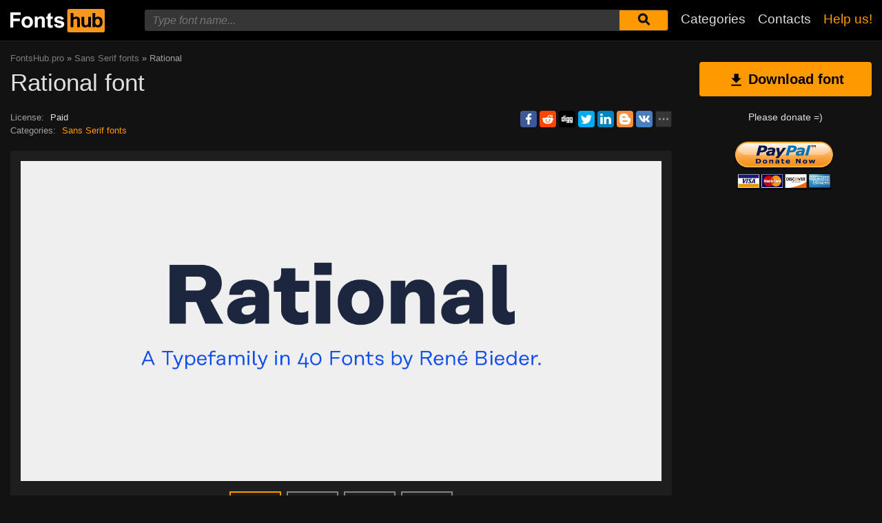

--- FILE ---
content_type: text/html; charset=utf-8
request_url: https://fontshub.pro/font/rational-download
body_size: 8471
content:
<!DOCTYPE html>
<html xmlns:og="http://ogp.me/ns#" xmlns:fb="https://www.facebook.com/2008/fbml" lang="en"
xml:lang="en">
<head>
<title>Rational font | free download for WEB</title>
<meta name="description" content="Free download Rational for MacOS, Windows, Sketch, Figma, Photoshop and Web site. In all formats (Rational woff2, Rational woff, Rational ttf, Rational eot). ">
<link rel="amphtml" href="https://fontshub.pro/font/amp/rational-download">
<!--OG Scheme-->
<meta property="og:site_name" content="FontsHub.pro" />
<meta property="og:type" content="website" />
<meta property="og:title" content="Rational font | free download for WEB" />
<meta property="og:url" content="https://fontshub.pro/font/rational-download" />
<meta property="og:description" content="Free download Rational for MacOS, Windows, Sketch, Figma, Photoshop and Web site. In all formats (Rational woff2, Rational woff, Rational ttf, Rational eot). " />
<meta property="og:image" content="/images/share.png" />
<!--/OG Scheme-->
<style>

</style>
<!--Favicon-->
<link rel="apple-touch-icon" sizes="180x180" href="/images/favicon/apple-touch-icon.png">
<link rel="icon" type="image/png" sizes="32x32" href="/images/favicon/favicon-32x32.png">
<link rel="icon" type="image/png" sizes="16x16" href="/images/favicon/favicon-16x16.png">
<link rel="manifest" href="/images/favicon/site.webmanifest">
<link rel="mask-icon" href="/images/favicon/safari-pinned-tab.svg" color="#000000">
<meta name="msapplication-TileColor" content="#000000">
<meta name="theme-color" content="#000">
<!--Favicon-->
<link rel="canonical" href="https://fontshub.pro/font/rational-download">
<meta name="viewport" content="width=device-width, initial-scale=1">
<meta name="google-site-verification" content="xA6AUq92P7CMiN4SEYFB8130vTG2wpZEVTKggWQuZr0" />
<meta name="yandex-verification" content="77fd8a1df5210b74" />
<meta name='wmail-verification' content='6b23a7050388eea079655ec69cf3827e' />
<meta name="msvalidate.01" content="09CB4DB863892AE6C27711B39F2EB25C" />
<meta name="yandex-verification" content="539a655745885b31" />


<script data-ad-client="ca-pub-9725729590098852" async src="https://pagead2.googlesyndication.com/pagead/js/adsbygoogle.js"></script>


<link rel="stylesheet" type="text/css" media="screen" href="/style.css" />
<style>
@font-face {
font-family: 'Rational Display Hairline';
src: url('/f-files/5ecc122b52fe6964720e2e41/files/RationalDisplay-Hairline.woff2') format('woff2'),
url('/f-files/5ecc122b52fe6964720e2e41/files/RationalDisplay-Hairline.woff') format('woff'),
url('/f-files/5ecc122b52fe6964720e2e41/files/RationalDisplay-Hairline.ttf') format('truetype');
font-weight: normal;
font-style: normal;
font-display: swap;
}
.font-RationalDisplay-Hairline {
font-family: 'Rational Display Hairline', sans-serif;
}
@font-face {
font-family: 'Rational Display Hairline Italic';
src: url('/f-files/5ecc122b52fe6964720e2e41/files/RationalDisplay-HairlineItalic.woff2') format('woff2'),
url('/f-files/5ecc122b52fe6964720e2e41/files/RationalDisplay-HairlineItalic.woff') format('woff'),
url('/f-files/5ecc122b52fe6964720e2e41/files/RationalDisplay-HairlineItalic.ttf') format('truetype');
font-weight: normal;
font-style: normal;
font-display: swap;
}
.font-RationalDisplay-HairlineItalic {
font-family: 'Rational Display Hairline Italic', sans-serif;
}
@font-face {
font-family: 'Rational Display Thin';
src: url('/f-files/5ecc122b52fe6964720e2e41/files/RationalDisplay-Thin.woff2') format('woff2'),
url('/f-files/5ecc122b52fe6964720e2e41/files/RationalDisplay-Thin.woff') format('woff'),
url('/f-files/5ecc122b52fe6964720e2e41/files/RationalDisplay-Thin.ttf') format('truetype');
font-weight: normal;
font-style: normal;
font-display: swap;
}
.font-RationalDisplay-Thin {
font-family: 'Rational Display Thin', sans-serif;
}
@font-face {
font-family: 'Rational Display-Thin Italic';
src: url('/f-files/5ecc122b52fe6964720e2e41/files/RationalDisplay-ThinItalic.woff2') format('woff2'),
url('/f-files/5ecc122b52fe6964720e2e41/files/RationalDisplay-ThinItalic.woff') format('woff'),
url('/f-files/5ecc122b52fe6964720e2e41/files/RationalDisplay-ThinItalic.ttf') format('truetype');
font-weight: normal;
font-style: normal;
font-display: swap;
}
.font-RationalDisplay-ThinItalic {
font-family: 'Rational Display-Thin Italic', sans-serif;
}
@font-face {
font-family: 'Rational Display Extra Light';
src: url('/f-files/5ecc122b52fe6964720e2e41/files/RationalDisplay-ExtraLight.woff2') format('woff2'),
url('/f-files/5ecc122b52fe6964720e2e41/files/RationalDisplay-ExtraLight.woff') format('woff'),
url('/f-files/5ecc122b52fe6964720e2e41/files/RationalDisplay-ExtraLight.ttf') format('truetype');
font-weight: normal;
font-style: normal;
font-display: swap;
}
.font-RationalDisplay-ExtraLight {
font-family: 'Rational Display Extra Light', sans-serif;
}
@font-face {
font-family: 'Rational Display Extra Light Italic';
src: url('/f-files/5ecc122b52fe6964720e2e41/files/RationalDisplay-ExtraLightItalic.woff2') format('woff2'),
url('/f-files/5ecc122b52fe6964720e2e41/files/RationalDisplay-ExtraLightItalic.woff') format('woff'),
url('/f-files/5ecc122b52fe6964720e2e41/files/RationalDisplay-ExtraLightItalic.ttf') format('truetype');
font-weight: normal;
font-style: normal;
font-display: swap;
}
.font-RationalDisplay-ExtraLightItalic {
font-family: 'Rational Display Extra Light Italic', sans-serif;
}
@font-face {
font-family: 'Rational Display Light';
src: url('/f-files/5ecc122b52fe6964720e2e41/files/RationalDisplay-Light.woff2') format('woff2'),
url('/f-files/5ecc122b52fe6964720e2e41/files/RationalDisplay-Light.woff') format('woff'),
url('/f-files/5ecc122b52fe6964720e2e41/files/RationalDisplay-Light.ttf') format('truetype');
font-weight: normal;
font-style: normal;
font-display: swap;
}
.font-RationalDisplay-Light {
font-family: 'Rational Display Light', sans-serif;
}
@font-face {
font-family: 'Rational Display Light Italic';
src: url('/f-files/5ecc122b52fe6964720e2e41/files/RationalDisplay-LightItalic.woff2') format('woff2'),
url('/f-files/5ecc122b52fe6964720e2e41/files/RationalDisplay-LightItalic.woff') format('woff'),
url('/f-files/5ecc122b52fe6964720e2e41/files/RationalDisplay-LightItalic.ttf') format('truetype');
font-weight: normal;
font-style: normal;
font-display: swap;
}
.font-RationalDisplay-LightItalic {
font-family: 'Rational Display Light Italic', sans-serif;
}
@font-face {
font-family: 'Rational Display Book';
src: url('/f-files/5ecc122b52fe6964720e2e41/files/RationalDisplay-Book.woff2') format('woff2'),
url('/f-files/5ecc122b52fe6964720e2e41/files/RationalDisplay-Book.woff') format('woff'),
url('/f-files/5ecc122b52fe6964720e2e41/files/RationalDisplay-Book.ttf') format('truetype');
font-weight: normal;
font-style: normal;
font-display: swap;
}
.font-RationalDisplay-Book {
font-family: 'Rational Display Book', sans-serif;
}
@font-face {
font-family: 'Rational Display Book Italic';
src: url('/f-files/5ecc122b52fe6964720e2e41/files/RationalDisplay-BookItalic.woff2') format('woff2'),
url('/f-files/5ecc122b52fe6964720e2e41/files/RationalDisplay-BookItalic.woff') format('woff'),
url('/f-files/5ecc122b52fe6964720e2e41/files/RationalDisplay-BookItalic.ttf') format('truetype');
font-weight: normal;
font-style: normal;
font-display: swap;
}
.font-RationalDisplay-BookItalic {
font-family: 'Rational Display Book Italic', sans-serif;
}
@font-face {
font-family: 'Rational Display Medium';
src: url('/f-files/5ecc122b52fe6964720e2e41/files/RationalDisplay-Medium.woff2') format('woff2'),
url('/f-files/5ecc122b52fe6964720e2e41/files/RationalDisplay-Medium.woff') format('woff'),
url('/f-files/5ecc122b52fe6964720e2e41/files/RationalDisplay-Medium.ttf') format('truetype');
font-weight: normal;
font-style: normal;
font-display: swap;
}
.font-RationalDisplay-Medium {
font-family: 'Rational Display Medium', sans-serif;
}
@font-face {
font-family: 'Rational Display Medium Italic';
src: url('/f-files/5ecc122b52fe6964720e2e41/files/RationalDisplay-MediumItalic.woff2') format('woff2'),
url('/f-files/5ecc122b52fe6964720e2e41/files/RationalDisplay-MediumItalic.woff') format('woff'),
url('/f-files/5ecc122b52fe6964720e2e41/files/RationalDisplay-MediumItalic.ttf') format('truetype');
font-weight: normal;
font-style: normal;
font-display: swap;
}
.font-RationalDisplay-MediumItalic {
font-family: 'Rational Display Medium Italic', sans-serif;
}
@font-face {
font-family: 'Rational Display SemiBold';
src: url('/f-files/5ecc122b52fe6964720e2e41/files/RationalDisplay-SemiBold.woff2') format('woff2'),
url('/f-files/5ecc122b52fe6964720e2e41/files/RationalDisplay-SemiBold.woff') format('woff'),
url('/f-files/5ecc122b52fe6964720e2e41/files/RationalDisplay-SemiBold.ttf') format('truetype');
font-weight: normal;
font-style: normal;
font-display: swap;
}
.font-RationalDisplay-SemiBold {
font-family: 'Rational Display SemiBold', sans-serif;
}
@font-face {
font-family: 'Rational Display SemiBold Italic';
src: url('/f-files/5ecc122b52fe6964720e2e41/files/RationalDisplay-SemiBoldItalic.woff2') format('woff2'),
url('/f-files/5ecc122b52fe6964720e2e41/files/RationalDisplay-SemiBoldItalic.woff') format('woff'),
url('/f-files/5ecc122b52fe6964720e2e41/files/RationalDisplay-SemiBoldItalic.ttf') format('truetype');
font-weight: normal;
font-style: normal;
font-display: swap;
}
.font-RationalDisplay-SemiBoldItalic {
font-family: 'Rational Display SemiBold Italic', sans-serif;
}
@font-face {
font-family: 'Rational Display Bold';
src: url('/f-files/5ecc122b52fe6964720e2e41/files/RationalDisplay-Bold.woff2') format('woff2'),
url('/f-files/5ecc122b52fe6964720e2e41/files/RationalDisplay-Bold.woff') format('woff'),
url('/f-files/5ecc122b52fe6964720e2e41/files/RationalDisplay-Bold.ttf') format('truetype');
font-weight: normal;
font-style: normal;
font-display: swap;
}
.font-RationalDisplay-Bold {
font-family: 'Rational Display Bold', sans-serif;
}
@font-face {
font-family: 'Rational Display Bold Italic';
src: url('/f-files/5ecc122b52fe6964720e2e41/files/RationalDisplay-BoldItalic.woff2') format('woff2'),
url('/f-files/5ecc122b52fe6964720e2e41/files/RationalDisplay-BoldItalic.woff') format('woff'),
url('/f-files/5ecc122b52fe6964720e2e41/files/RationalDisplay-BoldItalic.ttf') format('truetype');
font-weight: normal;
font-style: normal;
font-display: swap;
}
.font-RationalDisplay-BoldItalic {
font-family: 'Rational Display Bold Italic', sans-serif;
}
@font-face {
font-family: 'Rational Display Extra Bold';
src: url('/f-files/5ecc122b52fe6964720e2e41/files/RationalDisplay-ExtraBold.woff2') format('woff2'),
url('/f-files/5ecc122b52fe6964720e2e41/files/RationalDisplay-ExtraBold.woff') format('woff'),
url('/f-files/5ecc122b52fe6964720e2e41/files/RationalDisplay-ExtraBold.ttf') format('truetype');
font-weight: normal;
font-style: normal;
font-display: swap;
}
.font-RationalDisplay-ExtraBold {
font-family: 'Rational Display Extra Bold', sans-serif;
}
@font-face {
font-family: 'Rational Display Extra Bold Italic';
src: url('/f-files/5ecc122b52fe6964720e2e41/files/RationalDisplay-ExtraBoldItalic.woff2') format('woff2'),
url('/f-files/5ecc122b52fe6964720e2e41/files/RationalDisplay-ExtraBoldItalic.woff') format('woff'),
url('/f-files/5ecc122b52fe6964720e2e41/files/RationalDisplay-ExtraBoldItalic.ttf') format('truetype');
font-weight: normal;
font-style: normal;
font-display: swap;
}
.font-RationalDisplay-ExtraBoldItalic {
font-family: 'Rational Display Extra Bold Italic', sans-serif;
}
@font-face {
font-family: 'Rational Display Black';
src: url('/f-files/5ecc122b52fe6964720e2e41/files/RationalDisplay-Black.woff2') format('woff2'),
url('/f-files/5ecc122b52fe6964720e2e41/files/RationalDisplay-Black.woff') format('woff'),
url('/f-files/5ecc122b52fe6964720e2e41/files/RationalDisplay-Black.ttf') format('truetype');
font-weight: normal;
font-style: normal;
font-display: swap;
}
.font-RationalDisplay-Black {
font-family: 'Rational Display Black', sans-serif;
}
@font-face {
font-family: 'Rational Display Black Italic';
src: url('/f-files/5ecc122b52fe6964720e2e41/files/RationalDisplay-BlackItalic.woff2') format('woff2'),
url('/f-files/5ecc122b52fe6964720e2e41/files/RationalDisplay-BlackItalic.woff') format('woff'),
url('/f-files/5ecc122b52fe6964720e2e41/files/RationalDisplay-BlackItalic.ttf') format('truetype');
font-weight: normal;
font-style: normal;
font-display: swap;
}
.font-RationalDisplay-BlackItalic {
font-family: 'Rational Display Black Italic', sans-serif;
}
@font-face {
font-family: 'Rational Text Hairline';
src: url('/f-files/5ecc122b52fe6964720e2e41/files/RationalText-Hairline.woff2') format('woff2'),
url('/f-files/5ecc122b52fe6964720e2e41/files/RationalText-Hairline.woff') format('woff'),
url('/f-files/5ecc122b52fe6964720e2e41/files/RationalText-Hairline.ttf') format('truetype');
font-weight: normal;
font-style: normal;
font-display: swap;
}
.font-RationalText-Hairline {
font-family: 'Rational Text Hairline', sans-serif;
}
@font-face {
font-family: 'Rational Text Hairline Italic';
src: url('/f-files/5ecc122b52fe6964720e2e41/files/RationalText-HairlineItalic.woff2') format('woff2'),
url('/f-files/5ecc122b52fe6964720e2e41/files/RationalText-HairlineItalic.woff') format('woff'),
url('/f-files/5ecc122b52fe6964720e2e41/files/RationalText-HairlineItalic.ttf') format('truetype');
font-weight: normal;
font-style: normal;
font-display: swap;
}
.font-RationalText-HairlineItalic {
font-family: 'Rational Text Hairline Italic', sans-serif;
}
@font-face {
font-family: 'Rational Text Thin';
src: url('/f-files/5ecc122b52fe6964720e2e41/files/RationalText-Thin.woff2') format('woff2'),
url('/f-files/5ecc122b52fe6964720e2e41/files/RationalText-Thin.woff') format('woff'),
url('/f-files/5ecc122b52fe6964720e2e41/files/RationalText-Thin.ttf') format('truetype');
font-weight: normal;
font-style: normal;
font-display: swap;
}
.font-RationalText-Thin {
font-family: 'Rational Text Thin', sans-serif;
}
@font-face {
font-family: 'Rational Text Thin Italic';
src: url('/f-files/5ecc122b52fe6964720e2e41/files/RationalText-ThinItalic.woff2') format('woff2'),
url('/f-files/5ecc122b52fe6964720e2e41/files/RationalText-ThinItalic.woff') format('woff'),
url('/f-files/5ecc122b52fe6964720e2e41/files/RationalText-ThinItalic.ttf') format('truetype');
font-weight: normal;
font-style: normal;
font-display: swap;
}
.font-RationalText-ThinItalic {
font-family: 'Rational Text Thin Italic', sans-serif;
}
@font-face {
font-family: 'Rational Text Extra Light';
src: url('/f-files/5ecc122b52fe6964720e2e41/files/RationalText-ExtraLight.woff2') format('woff2'),
url('/f-files/5ecc122b52fe6964720e2e41/files/RationalText-ExtraLight.woff') format('woff'),
url('/f-files/5ecc122b52fe6964720e2e41/files/RationalText-ExtraLight.ttf') format('truetype');
font-weight: normal;
font-style: normal;
font-display: swap;
}
.font-RationalText-ExtraLight {
font-family: 'Rational Text Extra Light', sans-serif;
}
@font-face {
font-family: 'Rational Text Extra Light Italic';
src: url('/f-files/5ecc122b52fe6964720e2e41/files/RationalText-ExtraLightItalic.woff2') format('woff2'),
url('/f-files/5ecc122b52fe6964720e2e41/files/RationalText-ExtraLightItalic.woff') format('woff'),
url('/f-files/5ecc122b52fe6964720e2e41/files/RationalText-ExtraLightItalic.ttf') format('truetype');
font-weight: normal;
font-style: normal;
font-display: swap;
}
.font-RationalText-ExtraLightItalic {
font-family: 'Rational Text Extra Light Italic', sans-serif;
}
@font-face {
font-family: 'Rational Text Light';
src: url('/f-files/5ecc122b52fe6964720e2e41/files/RationalText-Light.woff2') format('woff2'),
url('/f-files/5ecc122b52fe6964720e2e41/files/RationalText-Light.woff') format('woff'),
url('/f-files/5ecc122b52fe6964720e2e41/files/RationalText-Light.ttf') format('truetype');
font-weight: normal;
font-style: normal;
font-display: swap;
}
.font-RationalText-Light {
font-family: 'Rational Text Light', sans-serif;
}
@font-face {
font-family: 'Rational Text Light Italic';
src: url('/f-files/5ecc122b52fe6964720e2e41/files/RationalText-LightItalic.woff2') format('woff2'),
url('/f-files/5ecc122b52fe6964720e2e41/files/RationalText-LightItalic.woff') format('woff'),
url('/f-files/5ecc122b52fe6964720e2e41/files/RationalText-LightItalic.ttf') format('truetype');
font-weight: normal;
font-style: normal;
font-display: swap;
}
.font-RationalText-LightItalic {
font-family: 'Rational Text Light Italic', sans-serif;
}
@font-face {
font-family: 'Rational Text Book';
src: url('/f-files/5ecc122b52fe6964720e2e41/files/RationalText-Book.woff2') format('woff2'),
url('/f-files/5ecc122b52fe6964720e2e41/files/RationalText-Book.woff') format('woff'),
url('/f-files/5ecc122b52fe6964720e2e41/files/RationalText-Book.ttf') format('truetype');
font-weight: normal;
font-style: normal;
font-display: swap;
}
.font-RationalText-Book {
font-family: 'Rational Text Book', sans-serif;
}
@font-face {
font-family: 'Rational Text Book Italic';
src: url('/f-files/5ecc122b52fe6964720e2e41/files/RationalText-BookItalic.woff2') format('woff2'),
url('/f-files/5ecc122b52fe6964720e2e41/files/RationalText-BookItalic.woff') format('woff'),
url('/f-files/5ecc122b52fe6964720e2e41/files/RationalText-BookItalic.ttf') format('truetype');
font-weight: normal;
font-style: normal;
font-display: swap;
}
.font-RationalText-BookItalic {
font-family: 'Rational Text Book Italic', sans-serif;
}
@font-face {
font-family: 'Rational Text Medium';
src: url('/f-files/5ecc122b52fe6964720e2e41/files/RationalText-Medium.woff2') format('woff2'),
url('/f-files/5ecc122b52fe6964720e2e41/files/RationalText-Medium.woff') format('woff'),
url('/f-files/5ecc122b52fe6964720e2e41/files/RationalText-Medium.ttf') format('truetype');
font-weight: normal;
font-style: normal;
font-display: swap;
}
.font-RationalText-Medium {
font-family: 'Rational Text Medium', sans-serif;
}
@font-face {
font-family: 'Rational Text Medium Italic';
src: url('/f-files/5ecc122b52fe6964720e2e41/files/RationalText-MediumItalic.woff2') format('woff2'),
url('/f-files/5ecc122b52fe6964720e2e41/files/RationalText-MediumItalic.woff') format('woff'),
url('/f-files/5ecc122b52fe6964720e2e41/files/RationalText-MediumItalic.ttf') format('truetype');
font-weight: normal;
font-style: normal;
font-display: swap;
}
.font-RationalText-MediumItalic {
font-family: 'Rational Text Medium Italic', sans-serif;
}
@font-face {
font-family: 'Rational Text SemiBold';
src: url('/f-files/5ecc122b52fe6964720e2e41/files/RationalText-SemiBold.woff2') format('woff2'),
url('/f-files/5ecc122b52fe6964720e2e41/files/RationalText-SemiBold.woff') format('woff'),
url('/f-files/5ecc122b52fe6964720e2e41/files/RationalText-SemiBold.ttf') format('truetype');
font-weight: normal;
font-style: normal;
font-display: swap;
}
.font-RationalText-SemiBold {
font-family: 'Rational Text SemiBold', sans-serif;
}
@font-face {
font-family: 'Rational Text SemiBold Italic';
src: url('/f-files/5ecc122b52fe6964720e2e41/files/RationalText-SemiBoldItalic.woff2') format('woff2'),
url('/f-files/5ecc122b52fe6964720e2e41/files/RationalText-SemiBoldItalic.woff') format('woff'),
url('/f-files/5ecc122b52fe6964720e2e41/files/RationalText-SemiBoldItalic.ttf') format('truetype');
font-weight: normal;
font-style: normal;
font-display: swap;
}
.font-RationalText-SemiBoldItalic {
font-family: 'Rational Text SemiBold Italic', sans-serif;
}
@font-face {
font-family: 'Rational Text Bold';
src: url('/f-files/5ecc122b52fe6964720e2e41/files/RationalText-Bold.woff2') format('woff2'),
url('/f-files/5ecc122b52fe6964720e2e41/files/RationalText-Bold.woff') format('woff'),
url('/f-files/5ecc122b52fe6964720e2e41/files/RationalText-Bold.ttf') format('truetype');
font-weight: normal;
font-style: normal;
font-display: swap;
}
.font-RationalText-Bold {
font-family: 'Rational Text Bold', sans-serif;
}
@font-face {
font-family: 'Rational Text Bold Italic';
src: url('/f-files/5ecc122b52fe6964720e2e41/files/RationalText-BoldItalic.woff2') format('woff2'),
url('/f-files/5ecc122b52fe6964720e2e41/files/RationalText-BoldItalic.woff') format('woff'),
url('/f-files/5ecc122b52fe6964720e2e41/files/RationalText-BoldItalic.ttf') format('truetype');
font-weight: normal;
font-style: normal;
font-display: swap;
}
.font-RationalText-BoldItalic {
font-family: 'Rational Text Bold Italic', sans-serif;
}
@font-face {
font-family: 'Rational Text Extra Bold';
src: url('/f-files/5ecc122b52fe6964720e2e41/files/RationalText-ExtraBold.woff2') format('woff2'),
url('/f-files/5ecc122b52fe6964720e2e41/files/RationalText-ExtraBold.woff') format('woff'),
url('/f-files/5ecc122b52fe6964720e2e41/files/RationalText-ExtraBold.ttf') format('truetype');
font-weight: normal;
font-style: normal;
font-display: swap;
}
.font-RationalText-ExtraBold {
font-family: 'Rational Text Extra Bold', sans-serif;
}
@font-face {
font-family: 'Rational Text Extra Bold Italic';
src: url('/f-files/5ecc122b52fe6964720e2e41/files/RationalText-ExtraBoldItalic.woff2') format('woff2'),
url('/f-files/5ecc122b52fe6964720e2e41/files/RationalText-ExtraBoldItalic.woff') format('woff'),
url('/f-files/5ecc122b52fe6964720e2e41/files/RationalText-ExtraBoldItalic.ttf') format('truetype');
font-weight: normal;
font-style: normal;
font-display: swap;
}
.font-RationalText-ExtraBoldItalic {
font-family: 'Rational Text Extra Bold Italic', sans-serif;
}
@font-face {
font-family: 'Rational Text Black';
src: url('/f-files/5ecc122b52fe6964720e2e41/files/RationalText-Black.woff2') format('woff2'),
url('/f-files/5ecc122b52fe6964720e2e41/files/RationalText-Black.woff') format('woff'),
url('/f-files/5ecc122b52fe6964720e2e41/files/RationalText-Black.ttf') format('truetype');
font-weight: normal;
font-style: normal;
font-display: swap;
}
.font-RationalText-Black {
font-family: 'Rational Text Black', sans-serif;
}
@font-face {
font-family: 'Rational Text Black Italic';
src: url('/f-files/5ecc122b52fe6964720e2e41/files/RationalText-BlackItalic.woff2') format('woff2'),
url('/f-files/5ecc122b52fe6964720e2e41/files/RationalText-BlackItalic.woff') format('woff'),
url('/f-files/5ecc122b52fe6964720e2e41/files/RationalText-BlackItalic.ttf') format('truetype');
font-weight: normal;
font-style: normal;
font-display: swap;
}
.font-RationalText-BlackItalic {
font-family: 'Rational Text Black Italic', sans-serif;
}

</style>
</head>
<body>
<div class="wrap" id="fontPage" data-id="5ecc122b52fe6964720e2e41" data-file-folder="f-files">
<header>
<div class="container">
<a href="/" title=""><img src="/images/logo_white.svg" alt="" class="logo"></a>
<div class="burger-menu">
<div class="burger"></div>
</div>
<nav id="main-nav">
<div>
<div class="main-search">
<form action="/search/" method="GET">
<div class="search-input"><input type="text" autocomplete="off" name="q" required=""
placeholder="Type font name...">
<button type="submit" aria-label="Submit font search" title="Submit font search">
<svg class="searchIcon">
<use xmlns:xlink="http://www.w3.org/1999/xlink"
xlink:href="/images/icons.svg#searchIcon"></use>
</svg></button></div>
<div class="search-drop-list">
<ul></ul>
</div>
</form>
</div>
<ul class="nav-list">
<li><a href="/categories" title="Full list of font categories">Categories</a></li>
<li><a href="/contacts" title="Contact us">Contacts</a></li>
<li><a href="/donate" title="Please help us" class="active">Help us!</a></li>
</ul>
</div>
</nav>
</div>
</header>
<div class="pad"></div>
<div class="container">
<div class="left">
<div class="speedbar">
<span itemscope="" itemtype="http://data-vocabulary.org/Breadcrumb"><a href="/" itemprop="url"><span
itemprop="title">FontsHub.pro</span></a></span> »
<span itemscope itemtype="http://data-vocabulary.org/Breadcrumb"><a
href="/category/sans-serif-grotesque" itemprop="url"><span
itemprop="title">
Sans Serif fonts</span></a></span>
» Rational</div>
<h1 class="font-h1">Rational font</h1>
<div class="font-desc-box">
<ul>
<li><span>License:</span> Paid </li>
<li><span>Сategories:</span>


<a href="/category/sans-serif-grotesque" title="Grotesque and without Serif fonts">
Sans Serif fonts</a>

 </li>
</ul>
<div class="share-box-right"><div class="ya-share2" data-popup-direction="bottom" data-limit="7" data-lang="en" data-services="facebook,reddit,digg,twitter,linkedin,blogger,vkontakte,odnoklassniki,moimir,collections,lj,tumblr,viber,whatsapp,skype,telegram,gplus"></div></div>
</div>
<div class="font-foto-wrap">
<div class="my-slider-wrap">
<div class="my-slider">
<div class="active"><img src="/f-images/5ecc122b52fe6964720e2e41/264160.webp" width="1440" height="720" alt="Rational" ></div>


<div><img src="/f-images/5ecc122b52fe6964720e2e41/208128.webp" width="1440" height="720" alt="Rational"  loading="lazy"></div>



<div><img src="/f-images/5ecc122b52fe6964720e2e41/208129.webp" width="1440" height="720" alt="Rational"  loading="lazy"></div>



<div><img src="/f-images/5ecc122b52fe6964720e2e41/208130.webp" width="1440" height="720" alt="Rational"  loading="lazy"></div>




</div>

<div class="my-slider-dots">
<i class="active"><img src="/f-images/5ecc122b52fe6964720e2e41/264160.webp" width="1440" height="720" alt="Rational" loading="lazy"></i>


<i><img src="/f-images/5ecc122b52fe6964720e2e41/208128.webp" width="1440" height="720" alt="Rational"  loading="lazy"></i>



<i><img src="/f-images/5ecc122b52fe6964720e2e41/208129.webp" width="1440" height="720" alt="Rational"  loading="lazy"></i>



<i><img src="/f-images/5ecc122b52fe6964720e2e41/208130.webp" width="1440" height="720" alt="Rational"  loading="lazy"></i>




</div>

</div>
<div class="font-bar-wrap">
<ul>
<li><span><svg>
<use xmlns:xlink="http://www.w3.org/1999/xlink"
xlink:href="/images/icons.svg#icon-date"></use>
</svg></span><i>25.05.2020</i></li>
<li class="views-icon"><span><svg>
<use xmlns:xlink="http://www.w3.org/1999/xlink"
xlink:href="/images/icons.svg#icon-view"></use>
</svg></span><i>3991</i></li>
<li class="downloads-icon"><span><svg>
<use xmlns:xlink="http://www.w3.org/1999/xlink"
xlink:href="/images/icons.svg#downloadIcon2"></use>
</svg></span><i>3640</i></li>
</ul>
<div class="rait-font rait-font-inactive">
<div class="like" id="voteYes" data-url="5ecc122b52fe6964720e2e41/yes"><svg>
<use xmlns:xlink="http://www.w3.org/1999/xlink"
xlink:href="/images/icons.svg#like-icon"></use>
</svg>
</div>
<div id="rait-indicator">2</div>
<div class="dislike" id="voteNo" data-url="5ecc122b52fe6964720e2e41/no"><svg>
<use xmlns:xlink="http://www.w3.org/1999/xlink"
xlink:href="/images/icons.svg#like-icon"></use>
</svg>
</div>
</div>
</div>
</div>
<div style="margin-bottom: 15px;"></div>

<div class="pr-box4">
<!-- FontsHub средина -->
<ins class="adsbygoogle forban"
style="display:block"
data-ad-client="ca-pub-9725729590098852"
data-ad-slot="4003178287"
data-ad-format="auto"
data-full-width-responsive="true"></ins>
</div>



<div class="font-weight-box-wrap">

<div class="font-weight-box">
<input style="" class="font-RationalDisplay-Hairline"
placeholder="Rational Display Hairline">
<div class="font-download-wrap">
<div class="font-download-button downloads-label" data-file="RationalDisplay-Hairline"
data-name="Rational Display Hairline"
data-web-title="Download and install Rational Display Hairline font for a WEB project."><svg>
<use xmlns:xlink="http://www.w3.org/1999/xlink"
xlink:href="/images/icons.svg#downloadIcon2"></use>
</svg></div>
</div>
</div>

<div class="font-weight-box">
<input style="" class="font-RationalDisplay-HairlineItalic"
placeholder="Rational Display Hairline Italic">
<div class="font-download-wrap">
<div class="font-download-button downloads-label" data-file="RationalDisplay-HairlineItalic"
data-name="Rational Display Hairline Italic"
data-web-title="Download and install Rational Display Hairline Italic font for a WEB project."><svg>
<use xmlns:xlink="http://www.w3.org/1999/xlink"
xlink:href="/images/icons.svg#downloadIcon2"></use>
</svg></div>
</div>
</div>

<div class="font-weight-box">
<input style="" class="font-RationalDisplay-Thin"
placeholder="Rational Display Thin">
<div class="font-download-wrap">
<div class="font-download-button downloads-label" data-file="RationalDisplay-Thin"
data-name="Rational Display Thin"
data-web-title="Download and install Rational Display Thin font for a WEB project."><svg>
<use xmlns:xlink="http://www.w3.org/1999/xlink"
xlink:href="/images/icons.svg#downloadIcon2"></use>
</svg></div>
</div>
</div>

<div class="font-weight-box">
<input style="" class="font-RationalDisplay-ThinItalic"
placeholder="Rational Display-Thin Italic">
<div class="font-download-wrap">
<div class="font-download-button downloads-label" data-file="RationalDisplay-ThinItalic"
data-name="Rational Display-Thin Italic"
data-web-title="Download and install Rational Display-Thin Italic font for a WEB project."><svg>
<use xmlns:xlink="http://www.w3.org/1999/xlink"
xlink:href="/images/icons.svg#downloadIcon2"></use>
</svg></div>
</div>
</div>

<div class="font-weight-box">
<input style="" class="font-RationalDisplay-ExtraLight"
placeholder="Rational Display Extra Light">
<div class="font-download-wrap">
<div class="font-download-button downloads-label" data-file="RationalDisplay-ExtraLight"
data-name="Rational Display Extra Light"
data-web-title="Download and install Rational Display Extra Light font for a WEB project."><svg>
<use xmlns:xlink="http://www.w3.org/1999/xlink"
xlink:href="/images/icons.svg#downloadIcon2"></use>
</svg></div>
</div>
</div>

<div class="font-weight-box">
<input style="" class="font-RationalDisplay-ExtraLightItalic"
placeholder="Rational Display Extra Light Italic">
<div class="font-download-wrap">
<div class="font-download-button downloads-label" data-file="RationalDisplay-ExtraLightItalic"
data-name="Rational Display Extra Light Italic"
data-web-title="Download and install Rational Display Extra Light Italic font for a WEB project."><svg>
<use xmlns:xlink="http://www.w3.org/1999/xlink"
xlink:href="/images/icons.svg#downloadIcon2"></use>
</svg></div>
</div>
</div>

<div class="font-weight-box">
<input style="" class="font-RationalDisplay-Light"
placeholder="Rational Display Light">
<div class="font-download-wrap">
<div class="font-download-button downloads-label" data-file="RationalDisplay-Light"
data-name="Rational Display Light"
data-web-title="Download and install Rational Display Light font for a WEB project."><svg>
<use xmlns:xlink="http://www.w3.org/1999/xlink"
xlink:href="/images/icons.svg#downloadIcon2"></use>
</svg></div>
</div>
</div>

<div class="font-weight-box">
<input style="" class="font-RationalDisplay-LightItalic"
placeholder="Rational Display Light Italic">
<div class="font-download-wrap">
<div class="font-download-button downloads-label" data-file="RationalDisplay-LightItalic"
data-name="Rational Display Light Italic"
data-web-title="Download and install Rational Display Light Italic font for a WEB project."><svg>
<use xmlns:xlink="http://www.w3.org/1999/xlink"
xlink:href="/images/icons.svg#downloadIcon2"></use>
</svg></div>
</div>
</div>

<div class="font-weight-box">
<input style="" class="font-RationalDisplay-Book"
placeholder="Rational Display Book">
<div class="font-download-wrap">
<div class="font-download-button downloads-label" data-file="RationalDisplay-Book"
data-name="Rational Display Book"
data-web-title="Download and install Rational Display Book font for a WEB project."><svg>
<use xmlns:xlink="http://www.w3.org/1999/xlink"
xlink:href="/images/icons.svg#downloadIcon2"></use>
</svg></div>
</div>
</div>

<div class="font-weight-box">
<input style="" class="font-RationalDisplay-BookItalic"
placeholder="Rational Display Book Italic">
<div class="font-download-wrap">
<div class="font-download-button downloads-label" data-file="RationalDisplay-BookItalic"
data-name="Rational Display Book Italic"
data-web-title="Download and install Rational Display Book Italic font for a WEB project."><svg>
<use xmlns:xlink="http://www.w3.org/1999/xlink"
xlink:href="/images/icons.svg#downloadIcon2"></use>
</svg></div>
</div>
</div>

<div class="font-weight-box">
<input style="" class="font-RationalDisplay-Medium"
placeholder="Rational Display Medium">
<div class="font-download-wrap">
<div class="font-download-button downloads-label" data-file="RationalDisplay-Medium"
data-name="Rational Display Medium"
data-web-title="Download and install Rational Display Medium font for a WEB project."><svg>
<use xmlns:xlink="http://www.w3.org/1999/xlink"
xlink:href="/images/icons.svg#downloadIcon2"></use>
</svg></div>
</div>
</div>

<div class="font-weight-box">
<input style="" class="font-RationalDisplay-MediumItalic"
placeholder="Rational Display Medium Italic">
<div class="font-download-wrap">
<div class="font-download-button downloads-label" data-file="RationalDisplay-MediumItalic"
data-name="Rational Display Medium Italic"
data-web-title="Download and install Rational Display Medium Italic font for a WEB project."><svg>
<use xmlns:xlink="http://www.w3.org/1999/xlink"
xlink:href="/images/icons.svg#downloadIcon2"></use>
</svg></div>
</div>
</div>

<div class="font-weight-box">
<input style="" class="font-RationalDisplay-SemiBold"
placeholder="Rational Display SemiBold">
<div class="font-download-wrap">
<div class="font-download-button downloads-label" data-file="RationalDisplay-SemiBold"
data-name="Rational Display SemiBold"
data-web-title="Download and install Rational Display SemiBold font for a WEB project."><svg>
<use xmlns:xlink="http://www.w3.org/1999/xlink"
xlink:href="/images/icons.svg#downloadIcon2"></use>
</svg></div>
</div>
</div>

<div class="font-weight-box">
<input style="" class="font-RationalDisplay-SemiBoldItalic"
placeholder="Rational Display SemiBold Italic">
<div class="font-download-wrap">
<div class="font-download-button downloads-label" data-file="RationalDisplay-SemiBoldItalic"
data-name="Rational Display SemiBold Italic"
data-web-title="Download and install Rational Display SemiBold Italic font for a WEB project."><svg>
<use xmlns:xlink="http://www.w3.org/1999/xlink"
xlink:href="/images/icons.svg#downloadIcon2"></use>
</svg></div>
</div>
</div>

<div class="font-weight-box">
<input style="" class="font-RationalDisplay-Bold"
placeholder="Rational Display Bold">
<div class="font-download-wrap">
<div class="font-download-button downloads-label" data-file="RationalDisplay-Bold"
data-name="Rational Display Bold"
data-web-title="Download and install Rational Display Bold font for a WEB project."><svg>
<use xmlns:xlink="http://www.w3.org/1999/xlink"
xlink:href="/images/icons.svg#downloadIcon2"></use>
</svg></div>
</div>
</div>

<div class="font-weight-box">
<input style="" class="font-RationalDisplay-BoldItalic"
placeholder="Rational Display Bold Italic">
<div class="font-download-wrap">
<div class="font-download-button downloads-label" data-file="RationalDisplay-BoldItalic"
data-name="Rational Display Bold Italic"
data-web-title="Download and install Rational Display Bold Italic font for a WEB project."><svg>
<use xmlns:xlink="http://www.w3.org/1999/xlink"
xlink:href="/images/icons.svg#downloadIcon2"></use>
</svg></div>
</div>
</div>

<div class="font-weight-box">
<input style="" class="font-RationalDisplay-ExtraBold"
placeholder="Rational Display Extra Bold">
<div class="font-download-wrap">
<div class="font-download-button downloads-label" data-file="RationalDisplay-ExtraBold"
data-name="Rational Display Extra Bold"
data-web-title="Download and install Rational Display Extra Bold font for a WEB project."><svg>
<use xmlns:xlink="http://www.w3.org/1999/xlink"
xlink:href="/images/icons.svg#downloadIcon2"></use>
</svg></div>
</div>
</div>

<div class="font-weight-box">
<input style="" class="font-RationalDisplay-ExtraBoldItalic"
placeholder="Rational Display Extra Bold Italic">
<div class="font-download-wrap">
<div class="font-download-button downloads-label" data-file="RationalDisplay-ExtraBoldItalic"
data-name="Rational Display Extra Bold Italic"
data-web-title="Download and install Rational Display Extra Bold Italic font for a WEB project."><svg>
<use xmlns:xlink="http://www.w3.org/1999/xlink"
xlink:href="/images/icons.svg#downloadIcon2"></use>
</svg></div>
</div>
</div>

<div class="font-weight-box">
<input style="" class="font-RationalDisplay-Black"
placeholder="Rational Display Black">
<div class="font-download-wrap">
<div class="font-download-button downloads-label" data-file="RationalDisplay-Black"
data-name="Rational Display Black"
data-web-title="Download and install Rational Display Black font for a WEB project."><svg>
<use xmlns:xlink="http://www.w3.org/1999/xlink"
xlink:href="/images/icons.svg#downloadIcon2"></use>
</svg></div>
</div>
</div>

<div class="font-weight-box">
<input style="" class="font-RationalDisplay-BlackItalic"
placeholder="Rational Display Black Italic">
<div class="font-download-wrap">
<div class="font-download-button downloads-label" data-file="RationalDisplay-BlackItalic"
data-name="Rational Display Black Italic"
data-web-title="Download and install Rational Display Black Italic font for a WEB project."><svg>
<use xmlns:xlink="http://www.w3.org/1999/xlink"
xlink:href="/images/icons.svg#downloadIcon2"></use>
</svg></div>
</div>
</div>

<div class="font-weight-box">
<input style="" class="font-RationalText-Hairline"
placeholder="Rational Text Hairline">
<div class="font-download-wrap">
<div class="font-download-button downloads-label" data-file="RationalText-Hairline"
data-name="Rational Text Hairline"
data-web-title="Download and install Rational Text Hairline font for a WEB project."><svg>
<use xmlns:xlink="http://www.w3.org/1999/xlink"
xlink:href="/images/icons.svg#downloadIcon2"></use>
</svg></div>
</div>
</div>

<div class="font-weight-box">
<input style="" class="font-RationalText-HairlineItalic"
placeholder="Rational Text Hairline Italic">
<div class="font-download-wrap">
<div class="font-download-button downloads-label" data-file="RationalText-HairlineItalic"
data-name="Rational Text Hairline Italic"
data-web-title="Download and install Rational Text Hairline Italic font for a WEB project."><svg>
<use xmlns:xlink="http://www.w3.org/1999/xlink"
xlink:href="/images/icons.svg#downloadIcon2"></use>
</svg></div>
</div>
</div>

<div class="font-weight-box">
<input style="" class="font-RationalText-Thin"
placeholder="Rational Text Thin">
<div class="font-download-wrap">
<div class="font-download-button downloads-label" data-file="RationalText-Thin"
data-name="Rational Text Thin"
data-web-title="Download and install Rational Text Thin font for a WEB project."><svg>
<use xmlns:xlink="http://www.w3.org/1999/xlink"
xlink:href="/images/icons.svg#downloadIcon2"></use>
</svg></div>
</div>
</div>

<div class="font-weight-box">
<input style="" class="font-RationalText-ThinItalic"
placeholder="Rational Text Thin Italic">
<div class="font-download-wrap">
<div class="font-download-button downloads-label" data-file="RationalText-ThinItalic"
data-name="Rational Text Thin Italic"
data-web-title="Download and install Rational Text Thin Italic font for a WEB project."><svg>
<use xmlns:xlink="http://www.w3.org/1999/xlink"
xlink:href="/images/icons.svg#downloadIcon2"></use>
</svg></div>
</div>
</div>

<div class="font-weight-box">
<input style="" class="font-RationalText-ExtraLight"
placeholder="Rational Text Extra Light">
<div class="font-download-wrap">
<div class="font-download-button downloads-label" data-file="RationalText-ExtraLight"
data-name="Rational Text Extra Light"
data-web-title="Download and install Rational Text Extra Light font for a WEB project."><svg>
<use xmlns:xlink="http://www.w3.org/1999/xlink"
xlink:href="/images/icons.svg#downloadIcon2"></use>
</svg></div>
</div>
</div>

<div class="font-weight-box">
<input style="" class="font-RationalText-ExtraLightItalic"
placeholder="Rational Text Extra Light Italic">
<div class="font-download-wrap">
<div class="font-download-button downloads-label" data-file="RationalText-ExtraLightItalic"
data-name="Rational Text Extra Light Italic"
data-web-title="Download and install Rational Text Extra Light Italic font for a WEB project."><svg>
<use xmlns:xlink="http://www.w3.org/1999/xlink"
xlink:href="/images/icons.svg#downloadIcon2"></use>
</svg></div>
</div>
</div>

<div class="font-weight-box">
<input style="" class="font-RationalText-Light"
placeholder="Rational Text Light">
<div class="font-download-wrap">
<div class="font-download-button downloads-label" data-file="RationalText-Light"
data-name="Rational Text Light"
data-web-title="Download and install Rational Text Light font for a WEB project."><svg>
<use xmlns:xlink="http://www.w3.org/1999/xlink"
xlink:href="/images/icons.svg#downloadIcon2"></use>
</svg></div>
</div>
</div>

<div class="font-weight-box">
<input style="" class="font-RationalText-LightItalic"
placeholder="Rational Text Light Italic">
<div class="font-download-wrap">
<div class="font-download-button downloads-label" data-file="RationalText-LightItalic"
data-name="Rational Text Light Italic"
data-web-title="Download and install Rational Text Light Italic font for a WEB project."><svg>
<use xmlns:xlink="http://www.w3.org/1999/xlink"
xlink:href="/images/icons.svg#downloadIcon2"></use>
</svg></div>
</div>
</div>

<div class="font-weight-box">
<input style="" class="font-RationalText-Book"
placeholder="Rational Text Book">
<div class="font-download-wrap">
<div class="font-download-button downloads-label" data-file="RationalText-Book"
data-name="Rational Text Book"
data-web-title="Download and install Rational Text Book font for a WEB project."><svg>
<use xmlns:xlink="http://www.w3.org/1999/xlink"
xlink:href="/images/icons.svg#downloadIcon2"></use>
</svg></div>
</div>
</div>

<div class="font-weight-box">
<input style="" class="font-RationalText-BookItalic"
placeholder="Rational Text Book Italic">
<div class="font-download-wrap">
<div class="font-download-button downloads-label" data-file="RationalText-BookItalic"
data-name="Rational Text Book Italic"
data-web-title="Download and install Rational Text Book Italic font for a WEB project."><svg>
<use xmlns:xlink="http://www.w3.org/1999/xlink"
xlink:href="/images/icons.svg#downloadIcon2"></use>
</svg></div>
</div>
</div>

<div class="font-weight-box">
<input style="" class="font-RationalText-Medium"
placeholder="Rational Text Medium">
<div class="font-download-wrap">
<div class="font-download-button downloads-label" data-file="RationalText-Medium"
data-name="Rational Text Medium"
data-web-title="Download and install Rational Text Medium font for a WEB project."><svg>
<use xmlns:xlink="http://www.w3.org/1999/xlink"
xlink:href="/images/icons.svg#downloadIcon2"></use>
</svg></div>
</div>
</div>

<div class="font-weight-box">
<input style="" class="font-RationalText-MediumItalic"
placeholder="Rational Text Medium Italic">
<div class="font-download-wrap">
<div class="font-download-button downloads-label" data-file="RationalText-MediumItalic"
data-name="Rational Text Medium Italic"
data-web-title="Download and install Rational Text Medium Italic font for a WEB project."><svg>
<use xmlns:xlink="http://www.w3.org/1999/xlink"
xlink:href="/images/icons.svg#downloadIcon2"></use>
</svg></div>
</div>
</div>

<div class="font-weight-box">
<input style="" class="font-RationalText-SemiBold"
placeholder="Rational Text SemiBold">
<div class="font-download-wrap">
<div class="font-download-button downloads-label" data-file="RationalText-SemiBold"
data-name="Rational Text SemiBold"
data-web-title="Download and install Rational Text SemiBold font for a WEB project."><svg>
<use xmlns:xlink="http://www.w3.org/1999/xlink"
xlink:href="/images/icons.svg#downloadIcon2"></use>
</svg></div>
</div>
</div>

<div class="font-weight-box">
<input style="" class="font-RationalText-SemiBoldItalic"
placeholder="Rational Text SemiBold Italic">
<div class="font-download-wrap">
<div class="font-download-button downloads-label" data-file="RationalText-SemiBoldItalic"
data-name="Rational Text SemiBold Italic"
data-web-title="Download and install Rational Text SemiBold Italic font for a WEB project."><svg>
<use xmlns:xlink="http://www.w3.org/1999/xlink"
xlink:href="/images/icons.svg#downloadIcon2"></use>
</svg></div>
</div>
</div>

<div class="font-weight-box">
<input style="" class="font-RationalText-Bold"
placeholder="Rational Text Bold">
<div class="font-download-wrap">
<div class="font-download-button downloads-label" data-file="RationalText-Bold"
data-name="Rational Text Bold"
data-web-title="Download and install Rational Text Bold font for a WEB project."><svg>
<use xmlns:xlink="http://www.w3.org/1999/xlink"
xlink:href="/images/icons.svg#downloadIcon2"></use>
</svg></div>
</div>
</div>

<div class="font-weight-box">
<input style="" class="font-RationalText-BoldItalic"
placeholder="Rational Text Bold Italic">
<div class="font-download-wrap">
<div class="font-download-button downloads-label" data-file="RationalText-BoldItalic"
data-name="Rational Text Bold Italic"
data-web-title="Download and install Rational Text Bold Italic font for a WEB project."><svg>
<use xmlns:xlink="http://www.w3.org/1999/xlink"
xlink:href="/images/icons.svg#downloadIcon2"></use>
</svg></div>
</div>
</div>

<div class="font-weight-box">
<input style="" class="font-RationalText-ExtraBold"
placeholder="Rational Text Extra Bold">
<div class="font-download-wrap">
<div class="font-download-button downloads-label" data-file="RationalText-ExtraBold"
data-name="Rational Text Extra Bold"
data-web-title="Download and install Rational Text Extra Bold font for a WEB project."><svg>
<use xmlns:xlink="http://www.w3.org/1999/xlink"
xlink:href="/images/icons.svg#downloadIcon2"></use>
</svg></div>
</div>
</div>

<div class="font-weight-box">
<input style="" class="font-RationalText-ExtraBoldItalic"
placeholder="Rational Text Extra Bold Italic">
<div class="font-download-wrap">
<div class="font-download-button downloads-label" data-file="RationalText-ExtraBoldItalic"
data-name="Rational Text Extra Bold Italic"
data-web-title="Download and install Rational Text Extra Bold Italic font for a WEB project."><svg>
<use xmlns:xlink="http://www.w3.org/1999/xlink"
xlink:href="/images/icons.svg#downloadIcon2"></use>
</svg></div>
</div>
</div>

<div class="font-weight-box">
<input style="" class="font-RationalText-Black"
placeholder="Rational Text Black">
<div class="font-download-wrap">
<div class="font-download-button downloads-label" data-file="RationalText-Black"
data-name="Rational Text Black"
data-web-title="Download and install Rational Text Black font for a WEB project."><svg>
<use xmlns:xlink="http://www.w3.org/1999/xlink"
xlink:href="/images/icons.svg#downloadIcon2"></use>
</svg></div>
</div>
</div>

<div class="font-weight-box">
<input style="" class="font-RationalText-BlackItalic"
placeholder="Rational Text Black Italic">
<div class="font-download-wrap">
<div class="font-download-button downloads-label" data-file="RationalText-BlackItalic"
data-name="Rational Text Black Italic"
data-web-title="Download and install Rational Text Black Italic font for a WEB project."><svg>
<use xmlns:xlink="http://www.w3.org/1999/xlink"
xlink:href="/images/icons.svg#downloadIcon2"></use>
</svg></div>
</div>
</div>

<div class="font-download-button-wrap"><a href="/font/download-full/5ecc122b52fe6964720e2e41"
title="Download full family of Rational font" target="_blank"
class="button-2 downloads-label">Download Rational</a></div>
<div class="how-to-install"><strong>How to intall the font in:</strong><br>
<a href="/articles/how-to-install-font#windows" target="_blank" title="Install font in Windows">Windows</a>,
<a href="/articles/how-to-install-font#macos" target="_blank" title="Install the font in MacOS">MacOS</a>,
<a href="/articles/how-to-install-font#linux" target="_blank" title="Install the font in Linux">Linux</a>,
<a href="/articles/how-to-install-font#programs" target="_blank" title="Install the font in Photoshop, Figma, Sketch, Adobe InDesign and other graphic applications.">Photoshop</a>,
<a href="/articles/how-to-install-font#web" target="_blank" title="Install the font in own web site">WEB site</a>
</div>
</div>


<div class="pr-box4">
<!-- FontsHub шрифт низ -->
<ins class="adsbygoogle forban"
style="display:block"
data-ad-client="ca-pub-9725729590098852"
data-ad-slot="1647697432"
data-ad-format="auto"
data-full-width-responsive="true"></ins>
</div>

<div class="comments-wrap">
<h5>Comments (0)</h5>
<div id="placeForComments">

<p>Be the first to leave a comment. Your opinion is important to us. Thank you!<br><br></p>

</div>
<h6>Add comments</h6>
<div class="add-comments-box">
<div id="placeForCommentsNotification" data-wrong="Something went wrong, please try again later."></div>
<form action="/comments" method="post">
<input type="hidden" name="font_id" value="5ecc122b52fe6964720e2e41">
<div class="row name-email-row">
<div class="col"><input type="text" name="name" required minlength="2" maxlength="50" placeholder="Name*" class="inputForm"></div>
<div class="col"><input type="email" name="email" maxlength="265" required placeholder="Email*" class="inputForm"></div>
</div>
<div><textarea name="comment" required minlength="5" maxlength="1000" placeholder="Comment text..." class="textareaForm"></textarea></div>

<div class="comment-question-wrap">
<div class="comment-question"><span class="cq-2"></span> =</div>
<input type="number" name="ans" required class="inputForm">
<input type="hidden" value="2" name="quest">
<button class="btn-outline" id="refreshAns"><svg>
<use xmlns:xlink="http://www.w3.org/1999/xlink" xlink:href="/images/icons.svg#refreshIcon"></use>
</svg></button>
</div>
<input type="hidden" value="5ecc122b52fe6964720e2e41" name="font_id">
<button type="submit" class="btn" aria-label="Submit a comment" title="Submit a comment">Add comment</button>
</form>
</div>
</div>
</div>
<div class="right">

<div class="button-1 download-slide"><span><svg>
<use xmlns:xlink="http://www.w3.org/1999/xlink"
xlink:href="/images/icons.svg#downloadIcon2"></use>
</svg></span>Download font</div>

<div class="right-box-donate">
<p>Please donate =)</p>
<form action="https://www.paypal.com/cgi-bin/webscr" method="post" target="_top">
<input type="hidden" name="cmd" value="_donations" />
<input type="hidden" name="business" value="ZZHN26PYHVF9Q" />
<input type="hidden" name="item_name" value="For the server, adding new fonts, cat food and beer :)" />
<input type="hidden" name="currency_code" value="USD" />
<input type="hidden" name="amount" value="5" />
<input type="hidden" name="return" value="https://fontshub.pro/thanks" />
<input type="image" src="https://fontshub.pro/images/pay.png" border="0" name="submit" title="PayPal - The safer, easier way to pay online!" alt="Donate with PayPal button" />
<img alt="" border="0" src="https://www.paypal.com/en_AU/i/scr/pixel.gif" width="1" height="1" />
</form>
</div>

<div class="pr-box">
<!-- FontsHub  справа основной -->
<ins class="adsbygoogle forban"
style="display:block"
data-ad-client="ca-pub-9725729590098852"
data-ad-slot="7067970104"
data-ad-format="auto"
data-full-width-responsive="true"></ins>
</div>

<div style="margin-bottom: 12px;"><a href="https://ko-fi.com/W7W5MG2NL" target="_blank"><img loading="lazy" src="/images/kofi_button_red.png" alt="Buy Me a Coffee at ko-fi.com" style="max-width: 250px; height: auto; width: auto;"></a></div>
<div class="cats-box">
<h3>Сategories</h3>
<ul>
<li><a href="https://xfonts.pro/" target="_blank" title="A huge collection of paid and free fonts for WEB site" style="color: var(--orange1);"><strong>xFonts</strong></a></li>


<li class="maincat"><a href="/category/sans-serif-grotesque" title="Grotesque and without Serif fonts"><strong>
Sans Serif fonts</strong></a></li>



<li class="maincat"><a href="/category/with-serif" title="With Serif fonts"><strong>
Serif fonts</strong></a></li>



<li class="maincat"><a href="/category/slab-serif" title="Slab and Squared fonts"><strong>
Slab Serif fonts</strong></a></li>



<li class="maincat"><a href="/category/monospaced-fonts" title="Monospaced (fixed-width) fonts"><strong>
Monospaced fonts</strong></a></li>



<li class="subcat"><a href="/category/ide-console-programming" title="IDE, console, programming - Monospaced fonts">
IDE or console fonts</a></li>



<li class="maincat"><a href="/category/handwritten-script-calligraphic" title="Handwritten, Script, Calligraphic fonts"><strong>
Handwritten and Script fonts</strong></a></li>



<li class="maincat"><a href="/category/decorative" title="Fonts for decorative writing"><strong>
Decorative fonts</strong></a></li>



<li class="subcat"><a href="/category/posters-promotion" title="Posters, promotion and advertisement fonts">
Fonts for posters and promotion</a></li>



<li class="subcat"><a href="/category/western" title="Western and old american fonts">
Western fonts</a></li>



<li class="subcat"><a href="/category/3d-volume-fonts" title="3D and Volume fonts">
3D, Volume fonts</a></li>



<li class="subcat"><a href="/category/brush-fonts" title="Seems like paint brush fonts">
Brush fonts</a></li>



<li class="subcat"><a href="/category/graffiti-fonts" title="Graffiti and wall painting fonts">
Fonts for graffiti</a></li>



<li class="subcat"><a href="/category/tehno-lcd-fonts" title="Techno, LCD and computer fonts">
Techno, LCD, computer fonts</a></li>



<li class="subcat"><a href="/category/comic-cartoon-fancy-fonts" title="Comic, Cartoon, Fancy fonts">
Comic and Cartoon fonts</a></li>



<li class="subcat"><a href="/category/pixel-bitmap-digital-fonts" title="Pixel, Bitmap and Digital fonts">
Pixel, Bitmap, Digital fonts</a></li>



<li class="subcat"><a href="/category/barcodes" title="Fonts for barcodes">
Barcodes fonts</a></li>



<li class="subcat"><a href="/category/outline" title="All outline fonts">
Outline fonts</a></li>



<li class="subcat"><a href="/category/horror-bloody-fonts" title="Horror, Destroy, Scary, Bloody fonts">
Horror, Bloody fonts</a></li>



<li class="subcat"><a href="/category/vintage-retro-old-fonts" title="Vintage, Retro and old fonts">
Vintage, Retro and old fonts</a></li>



<li class="subcat"><a href="/category/fairytale-fonts" title="Fairytale fonts">
Fairytale fonts</a></li>



<li><a href="/category/icon-fonts" title="Icon fonts and ornament fonts">
Icon fonts</a></li>



<li><a href="/category/display-bold-headlines" title="Display, Heavy, Bold fonts for headlines">
Display, Heavy, Bold fonts</a></li>



<li><a href="/category/google-fonts" title="Free fonts from &#34;Google Fonts&#34;">
Fonts from &#34;Google Fonts&#34;</a></li>



<li><a href="/category/gothic-fonts" title="Gothic fonts">
Gothic fonts</a></li>



<li><a href="/category/rounded-fonts" title="Rounded, round fonts">
Rounded fonts</a></li>



<li class="maincat"><a href="/category/brands-corporate-fonts" title="Brands and corporate fonts"><strong>
Brands, corporate fonts</strong></a></li>



<li class="subcat"><a href="/category/car-auto-fonts" title="Сar and Auto brands fonts">
Сar, Auto fonts</a></li>



<li class="subcat"><a href="/category/IT-company-fonts" title="Famous IT company`s fonts">
IT company`s fonts</a></li>



<li><a href="/category/lightweight-thin-fonts" title="Light, lightweight and thin fonts">
Light and thin fonts</a></li>



<li><a href="/category/system-os-fonts" title="System and standard fonts for all OS (Windows, MacOS, Android, Linux)">
System, OS fonts</a></li>



<li><a href="/category/blackletter-medieval-fonts" title="Blackletter and medieval fonts">
Blackletter and medieval fonts</a></li>



<li><a href="/category/awesome-elegant-fonts" title="Fine, awesome, elegant fonts">
Fine, elegant fonts</a></li>



<li><a href="/category/USSR-fonts" title="Times of the USSR fonts">
USSR fonts</a></li>



<li><a href="/category/east-asian-fonts" title="East and Asian fonts (Oriental fonts)">
East and Asian fonts</a></li>



<li><a href="/category/greek-antique" title="Greek and Antique fonts">
Greek, Antique fonts</a></li>



<li><a href="/category/arabic" title="Arabic fonts">
Arabic fonts</a></li>



<li><a href="/category/ukrainian-fonts" title="Ukrainian fonts for or from Ukraine">
Ukrainian fonts</a></li>



<li><a href="/category/old-cyrillic-fonts" title="Old Cyrillic fonts">
Old Cyrillic fonts</a></li>



<li><a href="/category/stencil-fonts" title="Stencil and army fonts">
Stencil fonts</a></li>



<li class="maincat"><a href="/category/sports" title="Sports fonts, sports clubs"><strong>
Sports fonts</strong></a></li>



<li class="subcat"><a href="/category/football-soccer" title="Football clubs, leagues, championships and other fonts.">
Football fonts</a></li>



<li class="subcat"><a href="/category/basketball" title="Basketball clubs, leagues, championships and other fonts.">
Basketball fonts</a></li>



<li class="subcat"><a href="/category/racing-fonts" title="Racing, Formula 1, Nascar fonts">
Racing fonts</a></li>



<li class="subcat"><a href="/category/other-sports" title="Hockey, rugby, tennis, skiing, baseball and other sports fonts.">
Various sports fonts</a></li>



<li><a href="/category/unsorted" title="Unsorted">
Unsorted</a></li>


</ul>
<h3 style="border-radius: 0; margin: 12px 0;">Friends</h3>
<ul>
<li><a href="https://soloads.biz" title="Solo Ads" target="_blank">Solo Ads</a></li>
<li><a href="https://upcasher.com" title="Make Money Online" target="_blank">Make Money Online</a></li>
</ul>
</div>
<br>


<div class="pr-box4">
<!-- FontsHub Право Низ -->
<ins class="adsbygoogle forban"
style="display:block"
data-ad-client="ca-pub-9725729590098852"
data-ad-slot="1358146729"
data-ad-format="auto"
data-full-width-responsive="true"></ins>
</div>

</div>
</div>
<div class="thanks-popup">
Thank you for your vote!
</div>
<footer>
<div class="container">
<div class="footer-txt">
<p>2019 © FontsHub.pro</p>
<div>All rights to the fonts posted on the site belong to their respective owners.<br>
        We do not sell fonts and, in most cases, do not know where to buy them.<br>
        For all questions regarding the purchase and use of fonts in your projects,<br> please contact their respective owners.<br>
        If you notice an error on the site, we kindly ask you to inform us <a href="mailto:fontshub@post.com">by mail</a>.<br>
        <a href="/terms" title="Terms of use">User agreement</a> &nbsp;&nbsp; <a href="/privacy-policy" title="Privacy Policy">Privacy Policy</a></div>
</div>
<div class="footer-soc">
<p>Please share the link with friends, it will greatly help the development of this project.</p>
<div class="ya-share2" data-popup-direction="top" data-limit="7" data-lang="en" data-services="facebook,reddit,digg,twitter,linkedin,blogger,vkontakte,odnoklassniki,moimir,collections,lj,tumblr,viber,whatsapp,skype,telegram,gplus"></div>
</div>
</div>
</footer>
</div>
<div class="scrollToTop"><svg>
<use xmlns:xlink="http://www.w3.org/1999/xlink" xlink:href="/images/icons.svg#totop"></use>
</svg></div>


<script>
document.querySelectorAll('ins.adsbygoogle.forban').forEach(element => (adsbygoogle = window.adsbygoogle || []).push({}));
</script>


<div class="popup" id="downloadPopup">
<div class="popup-in">
<div class="popup-table">
<div class="popup-cell">
<div class="pop pop-download">
<div class="close-popup">
<svg>
<use xmlns:xlink="http://www.w3.org/1999/xlink" xlink:href="/images/icons.svg#closeIcon"></use>
</svg>
</div>
<h5 class="pop-header">Download <span></span></h5>
<div style="margin-bottom: 12px; width: 100%;" id="popupMoneyMaker"></div>
<div class="pop-download-box-wrap">
<div class="pop-download-box">
<h6>Help the project</h6>
<p class="pop-download-please">To help the project please share the link,<br> or make a small donation.<br><a href="/donate" target="_blank">I want to help the project!</a></p>
<div class="cat"><img alt="" src="/images/cat.png"></div>
<h6>Please donate =)</h6>
<div class="download-popup-donate"><form action="https://www.paypal.com/cgi-bin/webscr" method="post" target="_top">
<input type="hidden" name="cmd" value="_donations" />
<input type="hidden" name="business" value="ZZHN26PYHVF9Q" />
<input type="hidden" name="item_name" value="For the server, adding new fonts, cat food and beer :)" />
<input type="hidden" name="currency_code" value="USD" />
<input type="hidden" name="amount" value="5" />
<input type="hidden" name="return" value="https://fontshub.pro/thanks" />
<input type="image" src="https://fontshub.pro/images/pay.png" border="0" name="submit" title="PayPal - The safer, easier way to pay online!" alt="Donate with PayPal button" />
<img alt="" border="0" src="https://www.paypal.com/en_AU/i/scr/pixel.gif" width="1" height="1" />
</form></div>
</div>
<div class="pop-download-box">
<h6>Share link to download:</h6>
<p class="pop-download-please pop-download-please2">To activate download buttons<br> please share the link.</p>
<div class="download-share-buttons"><div class="ya-share2" data-popup-direction="top" data-limit="7" data-lang="en" data-services="facebook,reddit,digg,twitter,linkedin,blogger,vkontakte,odnoklassniki,moimir,collections,lj,tumblr,viber,whatsapp,skype,telegram,gplus"></div></div>
<div class="download-share-buttons-no"><span>This is difficult for me. I just want to download.</span></div>
<div class="download-buttons-list download-buttons-list-hide">
<ul>
<li class="ttf"><a href="" title="">TTF</a></li>
<li class="eot"><a href="" title="">EOT</a></li>
<li class="woff"><a href="" title="">WOFF</a></li>
<li class="woff2"><a href="" title="">WOFF2</a></li>
</ul>
</div>
<p class="or">OR</p>
<a href="" class="web button-1" target="_blank">WEB</a>
</div>
</div>
</div>
</div>
</div>
</div>
</div>
<script src="//ajax.googleapis.com/ajax/libs/jquery/3.4.1/jquery.min.js"></script>
<script>
window.jQuery || document.write('<script src="/js/plugins/jquery-3.4.1.js"><\/script>')
</script>



<script src="/js/dist/js.js"></script>


<script>
if (localStorage.getItem('payed') == 2) {
$('.download-buttons-list').removeClass('download-buttons-list-hide')
}
</script>

<script type="text/javascript">
(function(m, e, t, r, i, k, a) {
m[i] = m[i] || function() {
(m[i].a = m[i].a || []).push(arguments)
};
m[i].l = 1 * new Date();
k = e.createElement(t), a = e.getElementsByTagName(t)[0], k.async = 1, k.src = r, a.parentNode.insertBefore(k, a)
})(window, document, "script", "https://cdn.jsdelivr.net/npm/yandex-metrica-watch/tag.js", "ym");
ym(54412549, "init", {
clickmap: true,
trackLinks: true,
accurateTrackBounce: true,
webvisor: true
});
</script> <noscript>
<div><img src="https://mc.yandex.ru/watch/54412549" style="position:absolute; left:-9999px;" alt="" /></div>
</noscript>
<script async defer src="https://cdn.jsdelivr.net/npm/yandex-share2/share.js"></script>
</body>
</html>

--- FILE ---
content_type: text/html; charset=utf-8
request_url: https://www.google.com/recaptcha/api2/aframe
body_size: 267
content:
<!DOCTYPE HTML><html><head><meta http-equiv="content-type" content="text/html; charset=UTF-8"></head><body><script nonce="-BHXt8It6MF-5pez3g4wag">/** Anti-fraud and anti-abuse applications only. See google.com/recaptcha */ try{var clients={'sodar':'https://pagead2.googlesyndication.com/pagead/sodar?'};window.addEventListener("message",function(a){try{if(a.source===window.parent){var b=JSON.parse(a.data);var c=clients[b['id']];if(c){var d=document.createElement('img');d.src=c+b['params']+'&rc='+(localStorage.getItem("rc::a")?sessionStorage.getItem("rc::b"):"");window.document.body.appendChild(d);sessionStorage.setItem("rc::e",parseInt(sessionStorage.getItem("rc::e")||0)+1);localStorage.setItem("rc::h",'1769013450439');}}}catch(b){}});window.parent.postMessage("_grecaptcha_ready", "*");}catch(b){}</script></body></html>